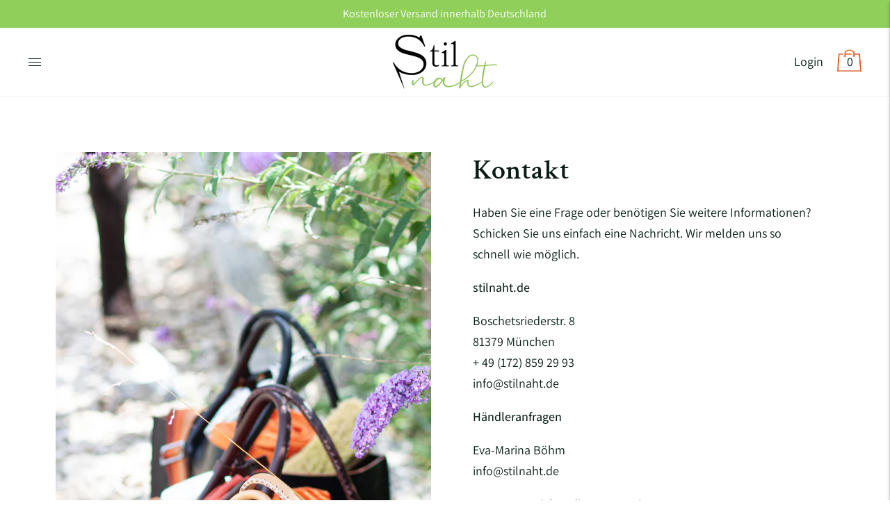

--- FILE ---
content_type: text/css
request_url: https://stilnaht.de/cdn/shop/t/19/assets/custom.css?v=26010016934293005971687847200
body_size: 222
content:
.slideshow-split__heading,.rich-text__title,.text-block__heading,.text-block__subheading,.rich-text__subheading{max-width:65rem!important}.slideshow-split__heading{font-weight:500!important}.text-block__button,.bttn--secondary{border:2px solid #90D05A!important;background-color:#90d05a!important;color:#fff!important}.text-block__button:hover,.bttn--secondary:hover,.slideshow-split__link:hover{border:2px solid #3B6342!important;background-color:#3b6342!important}.bttn--secondary:before{display:none!important}.bttn--primary:hover{background-color:#3b6342!important;color:#fff!important;opacity:1!important}.shopify-payment-button .shopify-payment-button__button{border:1px solid #90D05A!important;background-color:#fff!important;color:#90d05a!important}.shopify-payment-button .shopify-payment-button__button:hover{border:1px solid #3B6342!important;background-color:#3b6342!important;color:#fff!important;opacity:1!important}.cart-flyout .bttn{background-color:#90d05a!important}.cart-flyout .bttn:hover{background-color:#3b6342!important}.image-with-text-split__featured{padding:100px!important}.featured-collection__slide .product-item__details{text-align:center}.featured-collection__slide .price__regular,.featured-collection__slide .price__sale{margin:0 auto}.flickity-slider .gallery__image{border:9px solid #dd965c}.quick-search,.footer__copyright{display:none!important}.footer{padding:50px 0!important}.footer__col-text p{line-height:1.4em;padding-top:4px}.footer__payment-icons{margin-top:0;width:50%!important}.footer__bottom{width:50%;float:right;justify-content:flex-end!important}.footer__divider{border-bottom-color:#fff!important}.mt6-l{margin:50px 0 20px!important}.no-pad-bot{padding-bottom:0!important}.no-pad-top{padding-top:0!important}.half-pad-bot{padding-bottom:80px!important}.small-grid{max-width:1500px;margin:0 auto}.no-border-top{border-top:none!important}.no-pad{padding:0!important}.img-pad{padding:100px!important;background-color:#28342d}.shopify-policy__container{max-width:1000px!important;padding:50px 0}.shopify-policy__container h1{font-size:24px;font-weight:700}.product-form__quantity input{width:45px!important}.contact__text a,.contact__text a:visited{text-decoration:none!important}.contact__text a[href^="mailto:"],.contact__text a[href^="mailto:"]:visited{color:#101d1a!important}.quick-cart__indicator{width:40px;height:40px;border-radius:0!important;border:none!important;background:url(/cdn/shop/files/cart-icon-orange.png?v=1633603201) no-repeat 0 0;background-size:35px 35px}#shopify-section-text-columns-with-images--presse .text-columns__feature{margin-bottom:50px}#shopify-section-text-columns-with-images--presse .type-body-regular{max-width:100%!important;width:100%}#shopify-section-text-columns-with-images--presse .type-body-regular p{margin-bottom:5px}#shopify-section-text-columns-with-images--presse .bttn{margin-top:0}@media only screen and (max-width: 1550px) and (min-width: 960px){.header .header__nav{display:none!important}.mobile-nav,.header__menu-icon{display:flex!important}}
/*# sourceMappingURL=/cdn/shop/t/19/assets/custom.css.map?v=26010016934293005971687847200 */
